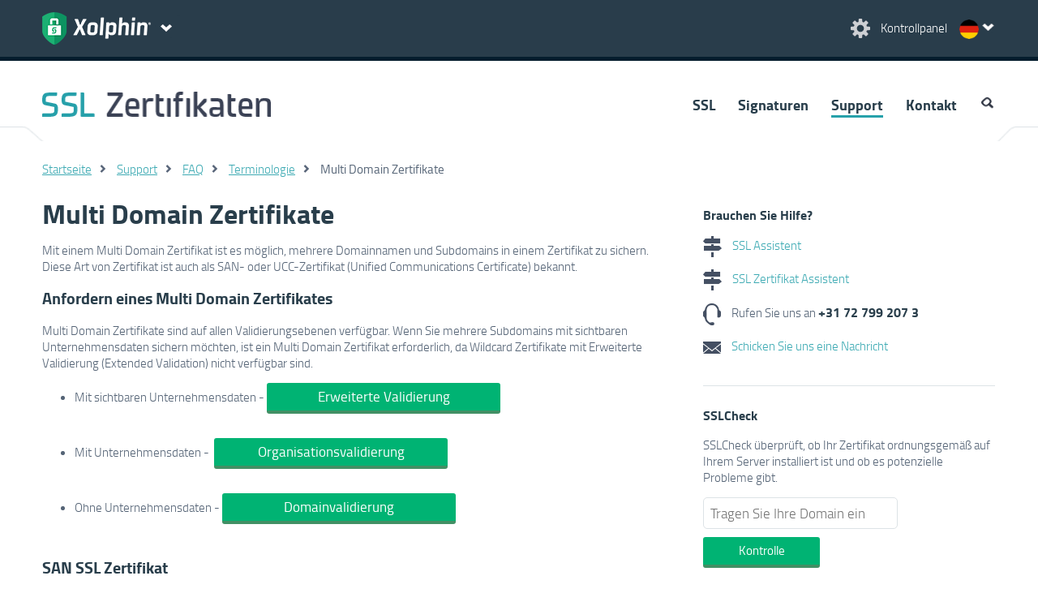

--- FILE ---
content_type: text/html; charset=UTF-8
request_url: https://www.xolphin.de/support/Terminologie/Multi_Domain_Zertifikate
body_size: 28209
content:
<!DOCTYPE html>
<html lang="de" currency="EUR" locale="de_DE" cdn="https://cdn.xolphin.com/">
<head>
            <!-- Google Tag Manager -->
        <script id="data-google-tag-manager" nonce="PBj88SOF+inNVupjM4IpUu+Du4M=" data-nonce="PBj88SOF+inNVupjM4IpUu+Du4M=">(function(w,d,s,l,i){w[l]=w[l]||[];w[l].push({'gtm.start':
        new Date().getTime(),event:'gtm.js'});var f=d.getElementsByTagName(s)[0],
        j=d.createElement(s),dl=l!='dataLayer'?'&l='+l:'';j.async=true;j.src=
        'https://www.googletagmanager.com/gtm.js?id='+i+dl+ '&gtm_auth=1tANAjLO4Y_xrcStJIDsSw&gtm_preview=env-1&gtm_cookies_win=x';var n=d.querySelector('[nonce]');
        n&&j.setAttribute('nonce',n.nonce||n.getAttribute('nonce'));f.parentNode.insertBefore(j,f);
        })(window,document,'script','dataLayer','GTM-NRCZMLH');</script>
        <!-- End Google Tag Manager -->
        <meta charset="utf-8">
    <link rel="preload" href="https://cdn.xolphin.com/css/style.css?id=fa315afa44483d5e9cd9" as="style">
    <link rel="preload" href="https://cdn.xolphin.com/js/web.js?id=a44e42765825ec45fd41" as="script">

            <link rel="alternate" hreflang="en" href="https://www.xolphin.com/support/Terminology/Multi_Domain_certificate" />
	<link rel="alternate" hreflang="nl" href="https://www.sslcertificaten.nl/support/Terminologie/Multi_Domein_certificaat" />
	<link rel="alternate" hreflang="de" href="https://www.xolphin.de/support/Terminologie/Multi_Domain_Zertifikate" />
	<link rel="alternate" hreflang="sv" href="https://www.xolphin.se/support/Terminologi/Multi_dom%C3%A4n_certifikat" />
	<link rel="alternate" hreflang="da" href="https://www.xolphin.dk/support/Terminologi/Multi_Domain_Certifikat" />
	
    
    <meta name="description" content="Mit einem Multi Domain Zertifikat ist es möglich, mehrere Domainnamen und Subdomains in einem Zertifikat zu sichern. ">
    <meta name="viewport" content="width=device-width, initial-scale=1.0, maximum-scale=1.0, user-scalable=no">
    <meta name="csrf-token">
    <title>Multi Domain Zertifikate</title>
    <link type="image/png" rel="icon" href="https://cdn.xolphin.com/img/favicon_green.png">
    <link type="image/png" rel="apple-touch-icon" href="https://cdn.xolphin.com/img/touch-icon-green.png">
    <link media="all" type="text/css" rel="stylesheet" href="https://cdn.xolphin.com/css/style.css?id=fa315afa44483d5e9cd9">
        <script src="https://cdn.xolphin.com/js/web.js?id=a44e42765825ec45fd41"></script>
    <!-- App Head -->
        <link rel="canonical" href="https://www.xolphin.de/support/Terminologie/Multi_Domain_Zertifikate">
    <script src="https://www.google.com/recaptcha/api.js" async defer></script>
    <script id="data-google-tag-manager" nonce="PBj88SOF+inNVupjM4IpUu+Du4M=" data-nonce="PBj88SOF+inNVupjM4IpUu+Du4M=" >
        var captchaWidget;
        var loadCaptcha = function() {
            if ($(".captcha").length > 0 || $("#captcha").length > 0) {
                captchaWidget = grecaptcha.render('captcha', {
                    'sitekey': '6Le399orAAAAAC3JufPcta2nUzzJJokQA5AEnc44',
                    'callback': verifyCallback,
                    'theme': 'light'
                });
            }
        };
        var verifyCallback = function(response) {
            let headers = new Headers();
            headers.append('Content-Type', 'application/json');

            $(".recapcha_token").val(response);
            document.getElementById('contact_form_submit').removeAttribute('disabled');


        };
    </script>
</head>
<body>
            <!-- Google Tag Manager (noscript) -->
        <noscript><iframe src="https://www.googletagmanager.com/ns.html?id=GTM-NRCZMLH&gtm_auth=1tANAjLO4Y_xrcStJIDsSw&gtm_preview=env-1&gtm_cookies_win=x"
        height="0" width="0" style="display:none;visibility:hidden"></iframe></noscript>
        <!-- End Google Tag Manager (noscript) -->
    
    <header>
    <div id="header">
        <div class="content spacesides clr">
            <div class="rght t10">
                <a href="https://www.xolphin.de/cp" class="wlink">
                    <img class="" width="28" height="27" src="https://cdn.xolphin.com/img/but_settings.png" alt="Kontrollpanel"/>&nbsp;
                    <span class="mobhide controlpanel-txt">Kontrollpanel</span>
                </a>
                    <div id="langselect" class="langlink de">
        <div id="indicator"></div>
    <nav id="langnav">
        <ul>
                        <li >
                <a data-currency="" href="https://www.sslcertificaten.nl/support/Terminologie/Multi_Domein_certificaat" class="nl">
                    Nederlands - &euro;
                </a>
            </li>
                        <li >
                <a data-currency="EUR" href="https://www.xolphin.com/support/Terminology/Multi_Domain_certificate?cur=EUR" class="eu">
                    English - &euro;
                </a>
            </li>
                        <li >
                <a data-currency="GBP" href="https://www.xolphin.com/support/Terminology/Multi_Domain_certificate?cur=GBP" class="gb">
                    English - &pound;
                </a>
            </li>
                        <li >
                <a data-currency="USD" href="https://www.xolphin.com/support/Terminology/Multi_Domain_certificate?cur=USD" class="us">
                    English - $
                </a>
            </li>
                        <li >
                <a data-currency="" href="https://www.xolphin.dk/support/Terminologi/Multi_Domain_Certifikat" class="da">
                    Dansk - DKK
                </a>
            </li>
                        <li >
                <a data-currency="" href="https://www.xolphin.se/support/Terminologi/Multi_dom%C3%A4n_certifikat" class="sv">
                    Svenska - SEK
                </a>
            </li>
                        <li  class="active" >
                <a data-currency="" href="https://www.xolphin.de/support/Terminologie/Multi_Domain_Zertifikate" class="de">
                    Deutsch - &euro;
                </a>
            </li>
                    </ul>
    </nav>
    </div>
            </div>
            <div class="lft clr">
                <a href="https://www.xolphin.de">
                    <img class="lft" src="https://cdn.xolphin.com/img/logo_xolphin_header_sectigo_clear.png" alt="Xolphin" />
                </a>
                <div id="but-sitenav" class="lft"></div>
            </div>
        </div>





        <div id="sitenav">
    <nav>
        <div class="content spacesides clr">
            <div class="w66 clr">
                <p class="sn-heading">Sicheren Sie Ihre Online-Kommunikation</p>
                <div class="w50">
                    <a href="https://www.xolphin.de/ssl" class="wlink"><span class="ttxt">SSL</span> Zertifikate</a>
                    <a href="https://www.xolphin.de/ssl" class="lbltxt">SSL ermöglicht es Ihnen, Ihren Website Internet-Verkehr zu sichern</a>
                    <a href="https://www.xolphin.de/signaturen" class="wlink"><span class="ttxt">Digitale</span> Signaturen</a>
                    <a href="https://www.xolphin.de/signaturen" class="lbltxt">Sichere Kommunikation per E-Mail, Code Signing &amp; PDF Signing Zertifikate</a>

                </div>
            </div>
            <div class="w33 sidecol">
                <p class="otxt sn-ox">Über Xolphin</p>
                <ul>
                    <li><a href='https://www.xolphin.de/Xolphin' class="wlink">Über Xolphin</a></li>
                    <li><a href='https://www.xolphin.de/jobs' class="wlink">Xolphin Jobs</a></li>
                    <!--<li><a href='https://www.xolphin.de/mitarbeiterstab' class="wlink">Mitarbeiterstab</a></li>-->
                    <li><a href='https://www.xolphin.de/bewertungen' class="wlink">Bewertungen</a></li>
                </ul>
            </div>
        </div>
    </nav>
</div>
    </div>
</header>

<div id="topnav" class="xolphinhead">
    <nav>
        <div class="content spacesides clr">
            <div class="w33">
                <a href="https://www.xolphin.de/support"><img src="https://cdn.xolphin.com/img/logo_ssl_certificates_de.png" class="logo-com-ssl" alt="a picture"></a>
            </div>
            <div class="w66 clr">
                <ul class="clr" id="nav">
            <li >
                                        <a  href="https://www.xolphin.de/ssl">
                                SSL
                            </a>
                                    </li>
            <li >
                                        <a  href="https://www.xolphin.de/signaturen">
                                Signaturen
                            </a>
                                    </li>
            <li >
                                        <a  class="active"  href="https://www.xolphin.de/support">
                                Support
                            </a>
                                    </li>
            <li >
                                        <a  href="https://www.xolphin.de/kontakt">
                                Kontakt
                            </a>
                                    </li>
            <li  class="last clr" >
                            <img id="searchbut" width="19" height="20" src="https://cdn.xolphin.com/img/icon_search.gif" alt="search" />

<form method="POST" action="https://www.xolphin.de/suche" accept-charset="UTF-8" id="searchform" class="clr searchform"><input name="_token" type="hidden">

<img id="searchclose" src="https://cdn.xolphin.com/img/icon_search.gif" alt="close" />
<input name='query' type="text" id="searchfield" placeholder="Search">

</form>                    </li>
    </ul>            </div>
        </div>
    </nav>
</div>
    <main class="printblock">
        
            
    <article>

                    <div class="sep">
                <div class="content"></div>
            </div>
        
        
                     <div class=" content space24 clr ">
        <ul class="breadcrumbs">
                                                <li><a href="https://www.xolphin.de">Startseite</a></li>
                                                                <li><a href="https://www.xolphin.de/support">Support</a></li>
                                                                <li><a href="https://www.xolphin.de/support/FAQ">FAQ</a></li>
                                                                <li><a href="https://www.xolphin.de/support/Terminologie">Terminologie</a></li>
                                                                <li class="active">Multi Domain Zertifikate</li>
                                    </ul>
    </div>
    <script type="application/ld+json">
{
   "@context": "http://schema.org",
    "@type": "BreadcrumbList",
        "itemListElement": [
                                                        {
                "@type": "ListItem",
                "position": 1,
                "item": {
                "@id": "https://www.xolphin.de/support",
                "name": "Support"
                }
                },
                                                                {
                "@type": "ListItem",
                "position": 2,
                "item": {
                "@id": "https://www.xolphin.de/support/FAQ",
                "name": "FAQ"
                }
                },
                                                                {
                "@type": "ListItem",
                "position": 3,
                "item": {
                "@id": "https://www.xolphin.de/support/Terminologie",
                "name": "Terminologie"
                }
                }                                                ]
}
</script>
        
        <div class="content clr ">

                            <div class="w66 spacesides mobsides searchable">
                        <div class="kb-content">
        <h1>Multi Domain Zertifikate</h1>

        <div class="clr">
            <p>Mit einem Multi Domain Zertifikat ist es möglich, mehrere Domainnamen und Subdomains in einem Zertifikat zu sichern. Diese Art von Zertifikat ist auch als SAN- oder UCC-Zertifikat (Unified Communications Certificate) bekannt.</p>
<h3>Anfordern eines Multi Domain Zertifikates</h3>
<p><span>Multi Domain Zertifikate sind auf allen Validierungsebenen verfügbar. Wenn Sie mehrere Subdomains mit sichtbaren Unternehmensdaten sichern möchten, ist ein Multi Domain Zertifikat erforderlich, da Wildcard Zertifikate mit Erweiterte Validierung (Extended Validation) nicht verfügbar sind.</span></p>
<ul>
<li>Mit sichtbaren Unternehmensdaten - <a class="button b24" href="/ssl/zertifikate#EV_MDC_1">Erweiterte Validierung</a> </li>
<li>Mit Unternehmensdaten -  <a class="button b24" href="/ssl/zertifikate#OV_MDC_1">Organisationsvalidierung</a> </li>
<li>Ohne Unternehmensdaten - <a class="button b24" href="/ssl/zertifikate#DV_Default_1">Domainvalidierung</a></li>
</ul>
<h3>SAN SSL Zertifikat</h3>
<p>SAN steht für Subject Alternative Name. Ein Einzeldomainzertifikat enthält eine Domain, die im CN (Common Name) hinzugefügt wurde. Ein SAN Zertifikat enthält neben dem CN auch mehrere SAN-Felder, in denen (Sub-) Domains hinzugefügt werden können. Siehe Bild unten.</p>
<h3>Unified Communications Zertifikat</h3>
<p>Durch die Möglichkeit, mehrere Domains zu enthalten, erfüllt dieses Zertifikat die Anforderungen des Unified Communications Certificate (UCC). Dies ist erforderlich, um Microsoft Exchange mit der Autodiscover und Webmail (Sub) Domain zu sichern.</p>
<h3>MDC mit Wildcard</h3>
<p><span>Es ist möglich, eine Wildcard-Domain zu einem Sectigo Multi Domain Organizationsvalidierten Zertifikat und dem Sectigo Postive SSL Multi Domain Zertifikat hinzuzufügen. Dies kann nützlich sein, wenn Sie Subdomains einer Domain zusammen mit anderen Domänen in einem Zertifikat sichern möchten. Die Kosten für eine Wildcard-Domain werden anstelle der Einzeldomain in Rechnung gestellt.</span></p>
<h3>Subject Alternative Names</h3>
<p>Die Menge an SAN, die hinzugefügt werden kann, variiert je nach Marke:</p>
<ul>
<li>Sectigo (Comodo) hat mindestens 2 und maximal 210 SAN's.</li>
<li>Thawte und DigiCert haben mindestens 1 und maximal 25 SAN's.</li>
<li>Geotrust und GlobalSign haben mindestens 1 und maximal 100 SANs.</li>
</ul>
<p>Da eine große Anzahl von SANs in einem Zertifikat eine höhere Ladezeit auf z.B. mobilen Geräten verursachen kann, empfehlen wir maximal 50 SANs pro Zertifikat zu verwenden.</p>
<p>Im Zertifikat können die SANs (abhängig vom Browser) im Feld 'Subject Alternative Name' gefunden werden. Der Common Name (CN) wird auch im SAN-Feld hinzugefügt.</p>
<pre><img src="/images/kb/SANs%20in%20certificaat.png" alt="SAN's in SSL certificaat" width="632" height="528" />
</pre>
<h3>Anfordern eines Multi Domain Zertifikates</h3>
<p><span>Bitte beachten Sie folgende Hinweise zur Anfrage eines MDC:</span></p>
<ul>
<li><span>Setzen Sie </span><i>eine</i><span> Domain als Common Name beim Generieren der CSR. Die anderen Domains können als SANs in der CSR hinzugefügt werden. Es ist auch möglich, die SAN bei der Anfrage des Zertifikats auf unserer Website auszufüllen.</span></li>
<li>Bei der Anfrage eines Sectigo Multi Domain Zertifikats erfolgt die Domainvalidierung für jede Domain. Bei der Validierung über CNAME wird jede Subdomain einzeln geprüft.</li>
<li>Es ist nicht möglich, eine Wildcard-Domain als Common Name zu verwenden. Wildcards können nur als SAN hinzugefügt werden.</li>
</ul>
<h3>Erweiterung eines Multi Domain Zertifikates</h3>
<p><span>Sie können bei SAN-Zertifikat zusätzliche Domainnamen hinzufügen, indem Sie eine Neuausgabe anfordern. Eine Neuausgabe kann über das Kontrolpanel angefordert werden. Wir empfehlen, jedes Mal eine neues CSR zu verwenden. Nach erfolgter Validierung wird ein neues Zertifikat ausgestellt. Das Verfallsdatum bleibt unverändert. Bei der Anforderung der Neuausgabe müssen alle vorhandenen UND alle zusätzlichen Domains der Anfrage hinzugefügt werden. Sie werden nur für die hinzugefügten Domains in Rechnung gestellt</span></p>
<p>Hinweis: Wenn der Privatschlüssel bei der Erweiterung des Multi Domain Zertifikats gleich bleibt, ist es nicht notwendig, die vorhandenen Domains zu validieren. Nur für die Domainnamen die hinzugefügt wurden, ist die Domainvalidierung notwendig. Wir empfehlen jedoch, ein neues CSR (mit einem neuen Privatschlüssel) zu verwenden. Bei Verwendung eines neuen CSR (mit einem neuen Privatschlüssel) ist die Domainvalidierung für alle Domains erneut erforderlich.</p>
<h3>Einschränkungen Multi Domain Zertifikate</h3>
<ul>
<li>Alle Domainnamen, für die das Zertifikat gültig ist, werden dem Zertifikat hinzugefügt. Besucher sind dadurch in der Lage zu sehen, welche anderen Websites mit diesem Zertifikat gesichert sind, wenn Sie das Zertifikat überprüfen.</li>
<li>Alle Domains müssen den gleichen Besitzer haben, da es nur einen Organisationsnamen im Zertifikat geben kann. Die einzige Ausnahme ist das Sectigo PostiveSSL MDC, in der mehrere Domains mit unterschiedlichen Besitzern hinzugefügt werden können.</li>
<li>Einzeldomainzertifikate gelten für den Domainnamen mit www und ohne www. Beim MDC ist dies NICHT automatisch der Fall. Beide Domains müssen separat dem Zertifikat hinzugefügt werden.</li>
</ul>
        </div>
    </div>
                </div>

                <div class="w33 spacesides mobsides sidecol">
                        <div class="t10 spacebottom brdr">
    <h3 class="bltxt b10">Brauchen Sie Hilfe?</h3>
    <p>
        <a href="https://www.xolphin.de/assistenten/SSL_Fehlerbehebungs-Assistent" class="noline">
            <img src="https://cdn.xolphin.com/img/icon_wizard.gif" class="mdl r10" alt="SSL Assistent">
            SSL Assistent
        </a>
    </p>
    <p>
        <a href="https://www.xolphin.de/assistenten/SSL_Zertifikat-Assistent" class="noline">
            <img src="https://cdn.xolphin.com/img/icon_wizard.gif" class="mdl r10" alt="SSL Zertifikat Assistent">
            SSL Zertifikat Assistent
        </a>
    </p>
    <p>
        <img src="https://cdn.xolphin.com/img/icon_phone.png" class="mdl r10" alt="Telefon">
        Rufen Sie uns an
        <a class="phonelink" href="tel:+31-72-799-207-3">
            <strong>+31 72 799 207 3</strong>
        </a>
    </p>
    <p>
        <a href="https://www.xolphin.de/kontakt" class="noline">
            <img src="https://cdn.xolphin.com/img/icon_mail.png" class="mdl r10" alt="Mail">
            Schicken Sie uns eine Nachricht
        </a>
    </p>
</div>
    <div class="t24 spacebottom brdr">
    <h3>SSLCheck</h3>
    <p>SSLCheck überprüft, ob Ihr Zertifikat ordnungsgemäß auf Ihrem Server installiert ist und ob es potenzielle Probleme gibt.</p>
    <form method="POST" action="https://www.xolphin.de/sslcheck" accept-charset="UTF-8" id="sslcheckside" class="clr"><input name="_token" type="hidden">
        <div class="w66">
            <input placeholder="Tragen Sie Ihre Domain ein" name="domain" type="text">
            <input class="button big t10" type="submit" value="Kontrolle">
        </div>
    </form>
</div>
    <div class="t24 spacebottom brdr">
    <h3>Produkte</h3>
    <ul class="supportlist">
        <li><a href="https://www.xolphin.de/ssl">SSL Zertifikate</a></li>
    </ul>
    <ul class="supportlist">
        <li><a href="https://www.xolphin.de/signaturen/email">E-mail Signierung</a></li>
        <li><a href="https://www.xolphin.de/signaturen/pdf">PDF Signierung</a></li>
        <li><a href="https://www.xolphin.de/signaturen/code">Code Signing Zertifikate</a></li>
    </ul>
</div>    <div class="t24 spacebottom brdr">
    <h3>Support</h3>
    <ul class="supportlist">
        <li>
            <a href="https://www.xolphin.de/support">
                SSL Zertifikate
            </a>
        </li>
        <li>
            <a href="https://www.xolphin.de/support/signaturen">
                Digitale Signaturen
            </a>
        </li>
        <li>
            <a href="https://www.xolphin.de/support/sslcheck">
                SSLCheck
            </a>
        </li>
        <li>
            <a href="https://www.xolphin.de/support/FAQ">
                Häufig gestellte Fragen
            </a>
        </li>
        <li>
            <a href="https://www.xolphin.de/download">
                Downloads
            </a>
        </li>
    </ul>
</div>                </div>
            
            
        </div>
            
            
    <div class="contentbottom">

    </div>

    
    </article>
    </main>
    <img id="pointup" src="https://cdn.xolphin.com/img/point_up.png" alt="point up" />
<div id="mktipmsg">
    <div class="mktipmsg clr"></div>
</div>
<footer>
    <div class="content footer-top"></div>
    <div class="bglb">
        <div class="content space24 footer-logo clr">
            <div class="w66 rght wtxt clr">
                <div>
                    <div>Xolphin-Partner</div>
                    <div>
                        <a href="https://www.nldigital.nl/">
                            <img src="https://cdn.xolphin.com/img/logo_nldigital.png" alt="nict" />
                        </a>
                    </div>
                    <div>
                        <a href="https://www.thuiswinkel.org/webshops/business-partnerlijst/xolphin-ssl-certificaten/">
                            <img src="https://cdn.xolphin.com/img/logo_thuiswinkel.png" alt="Thuiswinkel waarborg" />
                        </a>
                    </div>
                    <div>
                        <a href="https://cdn.xolphin.com/downloads/C2120-ISMS759-10-23-cert.pdf">
                            <img height="100" width="auto" src="https://cdn.xolphin.com/img/ISO-IEC-27001-Red.png" alt="ISO IEC 27001" />
                        </a>
                    </div>
                </div>
            </div>
        </div>
    </div>
    <div id="footernav" class="bgbl">
        <nav>
            <div class="content space24">
                <ul class="rolodexholder clr" id="rolodex1">
                    <li class="rolodexitem w33">
                        <div class="rolocontent">
                            <div class="rolotitle otxt">Nützliche Links</div>
                            <div class="rolotext">
                                <ul class="" id="">
            <li >
                                        <a  href="https://www.xolphin.de/nachrichten">
                                Nachrichten
                            </a>
                                    </li>
            <li >
                                        <a  href="https://www.xolphin.de/kontakt">
                                Kontakt
                            </a>
                                    </li>
            <li >
                                        <a  href="https://www.xolphin.de/Sitemap">
                                Sitemap
                            </a>
                                    </li>
            <li >
                                        <a  href="https://www.xolphin.de/cp">
                                Kontrollpanel
                            </a>
                                    </li>
            <li >
                                        <a  href="https://www.xolphin.de/sslcheck">
                                SSLCheck
                            </a>
                                    </li>
            <li >
                            <a  href="https://status.xolphin.com">
                    Status
                </a>
                    </li>
    </ul>                            </div>
                        </div>
                    </li>
                    <li class="rolodexitem w33">
                        <div class="rolocontent">
                            <div class="rolotitle otxt">Unsere Produkte</div>
                            <div class="rolotext">
                                <ul class="" id="">
            <li >
                                        <a  href="https://www.xolphin.de">
                                Xolphin.de
                            </a>
                                    </li>
            <li >
                                        <a  href="https://www.xolphin.de/ssl">
                                SSL Zertifikate
                            </a>
                                    </li>
            <li >
                                        <a  href="https://www.xolphin.de/signaturen">
                                Digitale Signaturen
                            </a>
                                    </li>
            <li >
                            <a  href="https://www.ensured.com">
                    Ensured
                </a>
                    </li>
    </ul>                            </div>
                        </div>
                    </li>
                    <li class="rolodexitem w33">
                        <div class="rolocontent">
                            <div class="rolotitle otxt">Über Xolphin</div>
                            <div class="rolotext">
                                <ul class="" id="">
            <li >
                                        <a  href="https://www.xolphin.de/Xolphin">
                                Über Xolphin
                            </a>
                                    </li>
            <li >
                                        <a  class="active"  href="https://www.xolphin.de/jobs">
                                Xolphin Jobs
                            </a>
                                    </li>
            <li >
                                        <a  href="https://www.xolphin.de/bewertungen">
                                Bewertungen
                            </a>
                                    </li>
            <li >
                                        <a  href="https://www.xolphin.de/bewertungen/hinzufugen">
                                Eine Bewertung schreiben
                            </a>
                                    </li>
            <li >
                                        <a  href="https://www.xolphin.de/datenschutzerklaerung">
                                Datenschutzerklärung
                            </a>
                                    </li>
            <li >
                                        <a  href="https://www.xolphin.de/agb">
                                Geschäftsbedingungen
                            </a>
                                    </li>
    </ul>                            </div>
                        </div>
                    </li>
                </ul>
            </div>
            <div class="clr"></div>
        </nav>
    </div>
    <div class="footer_seals_container">
        <div class="footer_seals">
            <div class="seal_container">
                <a href="https://www.cpacanada.ca/webtrustseal?sealid=11422" target="__blank">
                    <img src="/img/seals/WTBRSSL.png">
                </a>
            </div>

            <div class="seal_container">
                <a href="https://www.cpacanada.ca/webtrustseal?sealid=11420" target="__blank">
                    <img src="/img/seals/WTCA.png">
                </a>
            </div>

            <div class="seal_container">
                <a href="https://www.cpacanada.ca/webtrustseal?sealid=11424" target="__blank">
                    <img src="/img/seals/WTCSBR.png">
                </a>
            </div>

            <div class="seal_container">
                <a href="https://www.cpacanada.ca/webtrustseal?sealid=11423" target="__blank">
                    <img src="/img/seals/WTEVSSL.png">
                </a>
            </div>

            <div class="seal_container">
                <a href="https://www.cpacanada.ca/webtrustseal?sealid=11421" target="__blank">
                    <img src="/img/seals/WTNSR.png">
                </a>
            </div>

            <div class="seal_container">
                <a href="https://www.cpacanada.ca/webtrustseal?sealid=11425" target="__blank">
                    <img src="/img/seals/WTSMIMEBR.png">
                </a>
            </div>
        </div>        
    </div>        

    <div id="footer-bottom">
        <div class="content">
            <div class="spacesides">
                <p>&copy; 2025 Xolphin BV</p>
            </div>
        </div>
    </div>
</footer>
    <script src="https://www.google.com/recaptcha/api.js?onload=loadCaptcha&render=explicit" nonce="PBj88SOF+inNVupjM4IpUu+Du4M=" data-nonce="PBj88SOF+inNVupjM4IpUu+Du4M=" async defer></script>
</body>
</html>


--- FILE ---
content_type: application/x-javascript; charset=utf-8
request_url: https://consent.cookiebot.com/b58c12ad-238f-4ecf-a4ff-e2d44b4be50d/cc.js?renew=false&referer=www.xolphin.de&dnt=false&init=false
body_size: 248
content:
if(console){var cookiedomainwarning='Error: The domain WWW.XOLPHIN.DE is not authorized to show the cookie banner for domain group ID b58c12ad-238f-4ecf-a4ff-e2d44b4be50d. Please add it to the domain group in the Cookiebot Manager to authorize the domain.';if(typeof console.warn === 'function'){console.warn(cookiedomainwarning)}else{console.log(cookiedomainwarning)}};